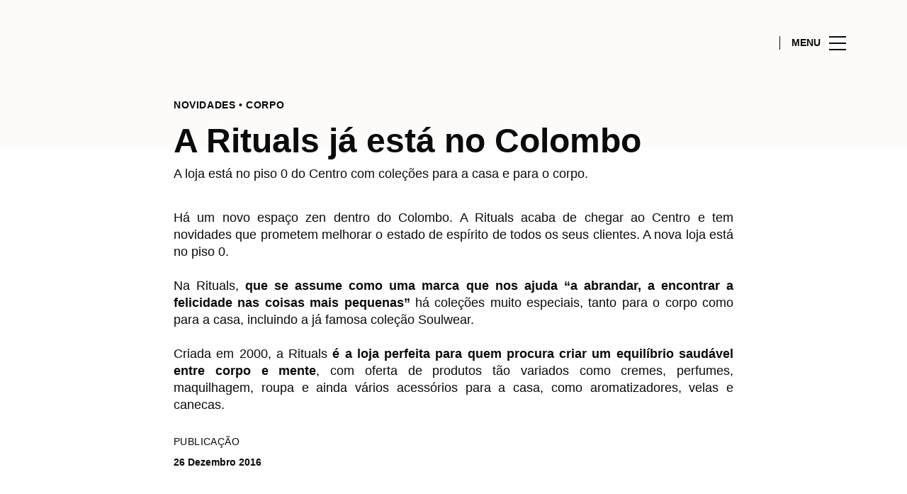

--- FILE ---
content_type: text/html; charset=UTF-8
request_url: https://www.colombo.pt/lifestyle/articles/a-rituals-ja-esta-no-colombo/
body_size: 1843
content:
<!DOCTYPE html>
<html lang="en">
<head>
    <meta charset="utf-8">
    <meta name="viewport" content="width=device-width, initial-scale=1">
    <title></title>
    <style>
        body {
            font-family: "Arial";
        }
    </style>
    <script type="text/javascript">
    window.awsWafCookieDomainList = [];
    window.gokuProps = {
"key":"AQIDAHjcYu/GjX+QlghicBgQ/7bFaQZ+m5FKCMDnO+vTbNg96AHf0QDR8N4FZ0BkUn8kcucXAAAAfjB8BgkqhkiG9w0BBwagbzBtAgEAMGgGCSqGSIb3DQEHATAeBglghkgBZQMEAS4wEQQMuq52ahLIzXS391ltAgEQgDujRkBXrrIUjgs1lAsFcu/9kgpI/IuavohSG7yE1BYsDzpFl4iqc4edkSwfTozI/iGO7lnWq3QC9N4X1w==",
          "iv":"A6x+RgEy/gAAAtd7",
          "context":"boZ/vSN8ODZTUJD5AdmLu3aA755iOoT31RGBumbQZLdfbc4PmEPJFzmRfjnEbCI7J9AHcJR6WlCZvPgoAavy/Zo2vwA6YxFurUQS4xzcOYlyZEmx44ds3lpoB2jdloeBQk5BAuYgsuUOlwmyslguWnM1hW35/xj2RYnISqG9aE5iozmjaa+5sOgaWeBb5obrpsRUycUa1Ru2tPhhSRj0QCpFcr56yVqoiC/mITfosIobcdtrU0NSy7s855+ob8XfMuhCe2EJdc/mzyQai7gJ4wQdaYZEXWnKUzDS9cguZ200lmnD75d84m4xzhj2wFlw9wVLXVZ5MhrO3F26Flv73Qf8DEO1/fRSJdwGMiPWzWeLgmqz0ilrrJlIuW3NMdl8PVOy"
};
    </script>
    <script src="https://23073214e99f.82e16d3f.us-east-2.token.awswaf.com/23073214e99f/578fac5a6db9/5800e44ebc7b/challenge.js"></script>
</head>
<body>
    <div id="challenge-container"></div>
    <script type="text/javascript">
        AwsWafIntegration.saveReferrer();
        AwsWafIntegration.checkForceRefresh().then((forceRefresh) => {
            if (forceRefresh) {
                AwsWafIntegration.forceRefreshToken().then(() => {
                    window.location.reload(true);
                });
            } else {
                AwsWafIntegration.getToken().then(() => {
                    window.location.reload(true);
                });
            }
        });
    </script>
    <noscript>
        <h1>JavaScript is disabled</h1>
        In order to continue, we need to verify that you're not a robot.
        This requires JavaScript. Enable JavaScript and then reload the page.
    </noscript>
</body>
</html>

--- FILE ---
content_type: text/html; charset=UTF-8
request_url: https://www.colombo.pt/lifestyle/articles/a-rituals-ja-esta-no-colombo/
body_size: 21500
content:
<!DOCTYPE html>
<html lang="pt-PT">
	<head>
		<meta charset="UTF-8">
<script type="text/javascript">
/* <![CDATA[ */
var gform;gform||(document.addEventListener("gform_main_scripts_loaded",function(){gform.scriptsLoaded=!0}),document.addEventListener("gform/theme/scripts_loaded",function(){gform.themeScriptsLoaded=!0}),window.addEventListener("DOMContentLoaded",function(){gform.domLoaded=!0}),gform={domLoaded:!1,scriptsLoaded:!1,themeScriptsLoaded:!1,isFormEditor:()=>"function"==typeof InitializeEditor,callIfLoaded:function(o){return!(!gform.domLoaded||!gform.scriptsLoaded||!gform.themeScriptsLoaded&&!gform.isFormEditor()||(gform.isFormEditor()&&console.warn("The use of gform.initializeOnLoaded() is deprecated in the form editor context and will be removed in Gravity Forms 3.1."),o(),0))},initializeOnLoaded:function(o){gform.callIfLoaded(o)||(document.addEventListener("gform_main_scripts_loaded",()=>{gform.scriptsLoaded=!0,gform.callIfLoaded(o)}),document.addEventListener("gform/theme/scripts_loaded",()=>{gform.themeScriptsLoaded=!0,gform.callIfLoaded(o)}),window.addEventListener("DOMContentLoaded",()=>{gform.domLoaded=!0,gform.callIfLoaded(o)}))},hooks:{action:{},filter:{}},addAction:function(o,r,e,t){gform.addHook("action",o,r,e,t)},addFilter:function(o,r,e,t){gform.addHook("filter",o,r,e,t)},doAction:function(o){gform.doHook("action",o,arguments)},applyFilters:function(o){return gform.doHook("filter",o,arguments)},removeAction:function(o,r){gform.removeHook("action",o,r)},removeFilter:function(o,r,e){gform.removeHook("filter",o,r,e)},addHook:function(o,r,e,t,n){null==gform.hooks[o][r]&&(gform.hooks[o][r]=[]);var d=gform.hooks[o][r];null==n&&(n=r+"_"+d.length),gform.hooks[o][r].push({tag:n,callable:e,priority:t=null==t?10:t})},doHook:function(r,o,e){var t;if(e=Array.prototype.slice.call(e,1),null!=gform.hooks[r][o]&&((o=gform.hooks[r][o]).sort(function(o,r){return o.priority-r.priority}),o.forEach(function(o){"function"!=typeof(t=o.callable)&&(t=window[t]),"action"==r?t.apply(null,e):e[0]=t.apply(null,e)})),"filter"==r)return e[0]},removeHook:function(o,r,t,n){var e;null!=gform.hooks[o][r]&&(e=(e=gform.hooks[o][r]).filter(function(o,r,e){return!!(null!=n&&n!=o.tag||null!=t&&t!=o.priority)}),gform.hooks[o][r]=e)}});
/* ]]> */
</script>

		<!-- <meta name="viewport" content="width=device-width, initial-scale=1.0, maximum-scale=1.0, user-scalable=no"> -->
		<meta name="viewport" content="width=device-width, initial-scale=1">

		<meta name='robots' content='index, follow, max-image-preview:large, max-snippet:-1, max-video-preview:-1' />
	<style>img:is([sizes="auto" i], [sizes^="auto," i]) { contain-intrinsic-size: 3000px 1500px }</style>
	
	<!-- This site is optimized with the Yoast SEO plugin v26.2 - https://yoast.com/wordpress/plugins/seo/ -->
	<title>A Rituals já está no Colombo | Colombo</title>
	<meta name="description" content="A Rituals acaba de chegar ao Centro e tem novidades que prometem melhorar o estado de espírito de todos os seus clientes." />
	<link rel="canonical" href="https://www.colombo.pt/lifestyle/articles/a-rituals-ja-esta-no-colombo/" />
	<meta property="og:locale" content="pt_PT" />
	<meta property="og:type" content="article" />
	<meta property="og:title" content="A Rituals já está no Colombo | Colombo" />
	<meta property="og:description" content="A Rituals acaba de chegar ao Centro e tem novidades que prometem melhorar o estado de espírito de todos os seus clientes." />
	<meta property="og:url" content="https://www.colombo.pt/lifestyle/articles/a-rituals-ja-esta-no-colombo/" />
	<meta property="og:site_name" content="Colombo" />
	<meta property="article:modified_time" content="2020-04-17T17:33:35+00:00" />
	<meta property="og:image" content="https://sonaesierracms-v2.cdnpservers.net/wp-content/uploads/sites/14/2016/12/Rituals-Colombo.jpg" />
	<meta property="og:image:width" content="780" />
	<meta property="og:image:height" content="585" />
	<meta property="og:image:type" content="image/jpeg" />
	<meta name="twitter:card" content="summary_large_image" />
	<meta name="twitter:label1" content="Est. reading time" />
	<meta name="twitter:data1" content="1 minuto" />
	<script type="application/ld+json" class="yoast-schema-graph">{"@context":"https://schema.org","@graph":[{"@type":"WebPage","@id":"https://www.colombo.pt/lifestyle/articles/a-rituals-ja-esta-no-colombo/","url":"https://www.colombo.pt/lifestyle/articles/a-rituals-ja-esta-no-colombo/","name":"A Rituals já está no Colombo | Colombo","isPartOf":{"@id":"https://www.colombo.pt/#website"},"datePublished":"2016-12-26T07:40:57+00:00","dateModified":"2020-04-17T17:33:35+00:00","description":"A Rituals acaba de chegar ao Centro e tem novidades que prometem melhorar o estado de espírito de todos os seus clientes.","breadcrumb":{"@id":"https://www.colombo.pt/lifestyle/articles/a-rituals-ja-esta-no-colombo/#breadcrumb"},"inLanguage":"pt-PT","potentialAction":[{"@type":"ReadAction","target":["https://www.colombo.pt/lifestyle/articles/a-rituals-ja-esta-no-colombo/"]}]},{"@type":"BreadcrumbList","@id":"https://www.colombo.pt/lifestyle/articles/a-rituals-ja-esta-no-colombo/#breadcrumb","itemListElement":[{"@type":"ListItem","position":1,"name":"Home","item":"https://www.colombo.pt/"},{"@type":"ListItem","position":2,"name":"Calendar Articles","item":"https://www.colombo.pt/lifestyle/articles/"},{"@type":"ListItem","position":3,"name":"A Rituals já está no Colombo"}]},{"@type":"WebSite","@id":"https://www.colombo.pt/#website","url":"https://www.colombo.pt/","name":"Colombo","description":"","publisher":{"@id":"https://www.colombo.pt/#organization"},"potentialAction":[{"@type":"SearchAction","target":{"@type":"EntryPoint","urlTemplate":"https://www.colombo.pt/?s={search_term_string}"},"query-input":{"@type":"PropertyValueSpecification","valueRequired":true,"valueName":"search_term_string"}}],"inLanguage":"pt-PT"},{"@type":"Organization","@id":"https://www.colombo.pt/#organization","name":"Centro Colombo","url":"https://www.colombo.pt/","logo":{"@type":"ImageObject","inLanguage":"pt-PT","@id":"https://www.colombo.pt/#/schema/logo/image/","url":"https://www.colombo.pt/wp-content/uploads/sites/14/2017/04/Colombo-1.png","contentUrl":"https://www.colombo.pt/wp-content/uploads/sites/14/2017/04/Colombo-1.png","width":350,"height":73,"caption":"Centro Colombo"},"image":{"@id":"https://www.colombo.pt/#/schema/logo/image/"}}]}</script>
	<!-- / Yoast SEO plugin. -->


<link rel='dns-prefetch' href='//www.google.com' />
<link rel='dns-prefetch' href='//cdnjs.cloudflare.com' />
<link rel='dns-prefetch' href='//sonaesierracms-v2.cdnpservers.net' />
<link href='https://sonaesierracms-v2.cdnpservers.net' rel='preconnect' />
<link rel="alternate" type="application/rss+xml" title="Colombo &raquo; Feed" href="https://www.colombo.pt/feed/" />
<link rel="alternate" type="application/rss+xml" title="Colombo &raquo; Feed de comentários" href="https://www.colombo.pt/comments/feed/" />
<link rel='stylesheet' id='sbi_styles-css' href='https://www.colombo.pt/wp-content/plugins/instagram-feed-pro/css/sbi-styles.min.css?ver=6.4' type='text/css' media='all' />
<link rel='stylesheet' id='wp-block-library-css' href='https://www.colombo.pt/wp-includes/css/dist/block-library/style.min.css?ver=6.8.3' type='text/css' media='all' />
<style id='classic-theme-styles-inline-css' type='text/css'>
/*! This file is auto-generated */
.wp-block-button__link{color:#fff;background-color:#32373c;border-radius:9999px;box-shadow:none;text-decoration:none;padding:calc(.667em + 2px) calc(1.333em + 2px);font-size:1.125em}.wp-block-file__button{background:#32373c;color:#fff;text-decoration:none}
</style>
<style id='global-styles-inline-css' type='text/css'>
:root{--wp--preset--aspect-ratio--square: 1;--wp--preset--aspect-ratio--4-3: 4/3;--wp--preset--aspect-ratio--3-4: 3/4;--wp--preset--aspect-ratio--3-2: 3/2;--wp--preset--aspect-ratio--2-3: 2/3;--wp--preset--aspect-ratio--16-9: 16/9;--wp--preset--aspect-ratio--9-16: 9/16;--wp--preset--color--black: #000000;--wp--preset--color--cyan-bluish-gray: #abb8c3;--wp--preset--color--white: #ffffff;--wp--preset--color--pale-pink: #f78da7;--wp--preset--color--vivid-red: #cf2e2e;--wp--preset--color--luminous-vivid-orange: #ff6900;--wp--preset--color--luminous-vivid-amber: #fcb900;--wp--preset--color--light-green-cyan: #7bdcb5;--wp--preset--color--vivid-green-cyan: #00d084;--wp--preset--color--pale-cyan-blue: #8ed1fc;--wp--preset--color--vivid-cyan-blue: #0693e3;--wp--preset--color--vivid-purple: #9b51e0;--wp--preset--gradient--vivid-cyan-blue-to-vivid-purple: linear-gradient(135deg,rgba(6,147,227,1) 0%,rgb(155,81,224) 100%);--wp--preset--gradient--light-green-cyan-to-vivid-green-cyan: linear-gradient(135deg,rgb(122,220,180) 0%,rgb(0,208,130) 100%);--wp--preset--gradient--luminous-vivid-amber-to-luminous-vivid-orange: linear-gradient(135deg,rgba(252,185,0,1) 0%,rgba(255,105,0,1) 100%);--wp--preset--gradient--luminous-vivid-orange-to-vivid-red: linear-gradient(135deg,rgba(255,105,0,1) 0%,rgb(207,46,46) 100%);--wp--preset--gradient--very-light-gray-to-cyan-bluish-gray: linear-gradient(135deg,rgb(238,238,238) 0%,rgb(169,184,195) 100%);--wp--preset--gradient--cool-to-warm-spectrum: linear-gradient(135deg,rgb(74,234,220) 0%,rgb(151,120,209) 20%,rgb(207,42,186) 40%,rgb(238,44,130) 60%,rgb(251,105,98) 80%,rgb(254,248,76) 100%);--wp--preset--gradient--blush-light-purple: linear-gradient(135deg,rgb(255,206,236) 0%,rgb(152,150,240) 100%);--wp--preset--gradient--blush-bordeaux: linear-gradient(135deg,rgb(254,205,165) 0%,rgb(254,45,45) 50%,rgb(107,0,62) 100%);--wp--preset--gradient--luminous-dusk: linear-gradient(135deg,rgb(255,203,112) 0%,rgb(199,81,192) 50%,rgb(65,88,208) 100%);--wp--preset--gradient--pale-ocean: linear-gradient(135deg,rgb(255,245,203) 0%,rgb(182,227,212) 50%,rgb(51,167,181) 100%);--wp--preset--gradient--electric-grass: linear-gradient(135deg,rgb(202,248,128) 0%,rgb(113,206,126) 100%);--wp--preset--gradient--midnight: linear-gradient(135deg,rgb(2,3,129) 0%,rgb(40,116,252) 100%);--wp--preset--font-size--small: 13px;--wp--preset--font-size--medium: 20px;--wp--preset--font-size--large: 36px;--wp--preset--font-size--x-large: 42px;--wp--preset--spacing--20: 0.44rem;--wp--preset--spacing--30: 0.67rem;--wp--preset--spacing--40: 1rem;--wp--preset--spacing--50: 1.5rem;--wp--preset--spacing--60: 2.25rem;--wp--preset--spacing--70: 3.38rem;--wp--preset--spacing--80: 5.06rem;--wp--preset--shadow--natural: 6px 6px 9px rgba(0, 0, 0, 0.2);--wp--preset--shadow--deep: 12px 12px 50px rgba(0, 0, 0, 0.4);--wp--preset--shadow--sharp: 6px 6px 0px rgba(0, 0, 0, 0.2);--wp--preset--shadow--outlined: 6px 6px 0px -3px rgba(255, 255, 255, 1), 6px 6px rgba(0, 0, 0, 1);--wp--preset--shadow--crisp: 6px 6px 0px rgba(0, 0, 0, 1);}:where(.is-layout-flex){gap: 0.5em;}:where(.is-layout-grid){gap: 0.5em;}body .is-layout-flex{display: flex;}.is-layout-flex{flex-wrap: wrap;align-items: center;}.is-layout-flex > :is(*, div){margin: 0;}body .is-layout-grid{display: grid;}.is-layout-grid > :is(*, div){margin: 0;}:where(.wp-block-columns.is-layout-flex){gap: 2em;}:where(.wp-block-columns.is-layout-grid){gap: 2em;}:where(.wp-block-post-template.is-layout-flex){gap: 1.25em;}:where(.wp-block-post-template.is-layout-grid){gap: 1.25em;}.has-black-color{color: var(--wp--preset--color--black) !important;}.has-cyan-bluish-gray-color{color: var(--wp--preset--color--cyan-bluish-gray) !important;}.has-white-color{color: var(--wp--preset--color--white) !important;}.has-pale-pink-color{color: var(--wp--preset--color--pale-pink) !important;}.has-vivid-red-color{color: var(--wp--preset--color--vivid-red) !important;}.has-luminous-vivid-orange-color{color: var(--wp--preset--color--luminous-vivid-orange) !important;}.has-luminous-vivid-amber-color{color: var(--wp--preset--color--luminous-vivid-amber) !important;}.has-light-green-cyan-color{color: var(--wp--preset--color--light-green-cyan) !important;}.has-vivid-green-cyan-color{color: var(--wp--preset--color--vivid-green-cyan) !important;}.has-pale-cyan-blue-color{color: var(--wp--preset--color--pale-cyan-blue) !important;}.has-vivid-cyan-blue-color{color: var(--wp--preset--color--vivid-cyan-blue) !important;}.has-vivid-purple-color{color: var(--wp--preset--color--vivid-purple) !important;}.has-black-background-color{background-color: var(--wp--preset--color--black) !important;}.has-cyan-bluish-gray-background-color{background-color: var(--wp--preset--color--cyan-bluish-gray) !important;}.has-white-background-color{background-color: var(--wp--preset--color--white) !important;}.has-pale-pink-background-color{background-color: var(--wp--preset--color--pale-pink) !important;}.has-vivid-red-background-color{background-color: var(--wp--preset--color--vivid-red) !important;}.has-luminous-vivid-orange-background-color{background-color: var(--wp--preset--color--luminous-vivid-orange) !important;}.has-luminous-vivid-amber-background-color{background-color: var(--wp--preset--color--luminous-vivid-amber) !important;}.has-light-green-cyan-background-color{background-color: var(--wp--preset--color--light-green-cyan) !important;}.has-vivid-green-cyan-background-color{background-color: var(--wp--preset--color--vivid-green-cyan) !important;}.has-pale-cyan-blue-background-color{background-color: var(--wp--preset--color--pale-cyan-blue) !important;}.has-vivid-cyan-blue-background-color{background-color: var(--wp--preset--color--vivid-cyan-blue) !important;}.has-vivid-purple-background-color{background-color: var(--wp--preset--color--vivid-purple) !important;}.has-black-border-color{border-color: var(--wp--preset--color--black) !important;}.has-cyan-bluish-gray-border-color{border-color: var(--wp--preset--color--cyan-bluish-gray) !important;}.has-white-border-color{border-color: var(--wp--preset--color--white) !important;}.has-pale-pink-border-color{border-color: var(--wp--preset--color--pale-pink) !important;}.has-vivid-red-border-color{border-color: var(--wp--preset--color--vivid-red) !important;}.has-luminous-vivid-orange-border-color{border-color: var(--wp--preset--color--luminous-vivid-orange) !important;}.has-luminous-vivid-amber-border-color{border-color: var(--wp--preset--color--luminous-vivid-amber) !important;}.has-light-green-cyan-border-color{border-color: var(--wp--preset--color--light-green-cyan) !important;}.has-vivid-green-cyan-border-color{border-color: var(--wp--preset--color--vivid-green-cyan) !important;}.has-pale-cyan-blue-border-color{border-color: var(--wp--preset--color--pale-cyan-blue) !important;}.has-vivid-cyan-blue-border-color{border-color: var(--wp--preset--color--vivid-cyan-blue) !important;}.has-vivid-purple-border-color{border-color: var(--wp--preset--color--vivid-purple) !important;}.has-vivid-cyan-blue-to-vivid-purple-gradient-background{background: var(--wp--preset--gradient--vivid-cyan-blue-to-vivid-purple) !important;}.has-light-green-cyan-to-vivid-green-cyan-gradient-background{background: var(--wp--preset--gradient--light-green-cyan-to-vivid-green-cyan) !important;}.has-luminous-vivid-amber-to-luminous-vivid-orange-gradient-background{background: var(--wp--preset--gradient--luminous-vivid-amber-to-luminous-vivid-orange) !important;}.has-luminous-vivid-orange-to-vivid-red-gradient-background{background: var(--wp--preset--gradient--luminous-vivid-orange-to-vivid-red) !important;}.has-very-light-gray-to-cyan-bluish-gray-gradient-background{background: var(--wp--preset--gradient--very-light-gray-to-cyan-bluish-gray) !important;}.has-cool-to-warm-spectrum-gradient-background{background: var(--wp--preset--gradient--cool-to-warm-spectrum) !important;}.has-blush-light-purple-gradient-background{background: var(--wp--preset--gradient--blush-light-purple) !important;}.has-blush-bordeaux-gradient-background{background: var(--wp--preset--gradient--blush-bordeaux) !important;}.has-luminous-dusk-gradient-background{background: var(--wp--preset--gradient--luminous-dusk) !important;}.has-pale-ocean-gradient-background{background: var(--wp--preset--gradient--pale-ocean) !important;}.has-electric-grass-gradient-background{background: var(--wp--preset--gradient--electric-grass) !important;}.has-midnight-gradient-background{background: var(--wp--preset--gradient--midnight) !important;}.has-small-font-size{font-size: var(--wp--preset--font-size--small) !important;}.has-medium-font-size{font-size: var(--wp--preset--font-size--medium) !important;}.has-large-font-size{font-size: var(--wp--preset--font-size--large) !important;}.has-x-large-font-size{font-size: var(--wp--preset--font-size--x-large) !important;}
:where(.wp-block-post-template.is-layout-flex){gap: 1.25em;}:where(.wp-block-post-template.is-layout-grid){gap: 1.25em;}
:where(.wp-block-columns.is-layout-flex){gap: 2em;}:where(.wp-block-columns.is-layout-grid){gap: 2em;}
:root :where(.wp-block-pullquote){font-size: 1.5em;line-height: 1.6;}
</style>
<link rel='stylesheet' id='santapress-css' href='https://www.colombo.pt/wp-content/plugins/santapress/public/css/santapress-public-all.min.css?ver=1.7.0' type='text/css' media='all' />
<style id='santapress-inline-css' type='text/css'>
.santapress-post.modal, .sp-modal-iframe.modal { max-width: 500px }
.santapress-post.modal:before { display:none; }
.santapress-post.modal:after { display:none; }
</style>
<link rel='stylesheet' id='sierra-products-css' href='https://www.colombo.pt/wp-content/plugins/sierra-products/public/css/products-public.css?ver=2.4.0' type='text/css' media='all' />
<link rel='stylesheet' id='sonae-styles-css' href='https://www.colombo.pt/wp-content/themes/sonae-sierra/dist/css/main-1f4ed662b6.min.css' type='text/css' media='' />
<link rel='stylesheet' id='video-conferencing-with-zoom-api-css' href='https://www.colombo.pt/wp-content/plugins/video-conferencing-with-zoom-api/assets/public/css/style.min.css?ver=4.6.5' type='text/css' media='all' />
<script type="text/javascript">var SierraAPI = {"root":"https:\/\/www.colombo.pt\/wp-json","nonce":"8d93d196f5","language":"pt"};</script><script type="text/javascript" src="https://www.colombo.pt/wp-includes/js/jquery/jquery.min.js?ver=3.7.1" id="jquery-core-js"></script>
<script type="text/javascript" src="https://www.colombo.pt/wp-includes/js/jquery/jquery-migrate.min.js?ver=3.4.1" id="jquery-migrate-js"></script>
<link rel="https://api.w.org/" href="https://www.colombo.pt/wp-json/" /><link rel="alternate" title="JSON" type="application/json" href="https://www.colombo.pt/wp-json/wp/v2/sc_article/16082" /><link rel="EditURI" type="application/rsd+xml" title="RSD" href="https://www.colombo.pt/xmlrpc.php?rsd" />
<meta name="generator" content="WordPress 6.8.3" />
<link rel='shortlink' href='https://www.colombo.pt/?p=16082' />
<link rel="alternate" title="oEmbed (JSON)" type="application/json+oembed" href="https://www.colombo.pt/wp-json/oembed/1.0/embed?url=https%3A%2F%2Fwww.colombo.pt%2Flifestyle%2Farticles%2Fa-rituals-ja-esta-no-colombo%2F" />
<link rel="alternate" title="oEmbed (XML)" type="text/xml+oembed" href="https://www.colombo.pt/wp-json/oembed/1.0/embed?url=https%3A%2F%2Fwww.colombo.pt%2Flifestyle%2Farticles%2Fa-rituals-ja-esta-no-colombo%2F&#038;format=xml" />

<!--BEGIN: TRACKING CODE MANAGER (v2.5.0) BY INTELLYWP.COM IN HEAD//-->
<!-- Matomo -->
<script type="text/javascript">
  var _paq = window._paq = window._paq || [];
  /* tracker methods like "setCustomDimension" should be called before "trackPageView" */
  // Call disableCookies before calling trackPageView 
  _paq.push(['disableCookies']);
  _paq.push(['trackPageView']);
  _paq.push(['enableLinkTracking']);
  (function() {
    var u="https://www.colombo.pt/matomo/";
    _paq.push(['setTrackerUrl', u+'matomo.php']);
    _paq.push(['setSiteId', '1']);
    /* Sierra Piwik */
    var secondaryTrackerUrl = 'https://s.sonaesierra.info/piwik.php';
    var secondaryWebsiteId = 14;
    _paq.push(['addTracker', secondaryTrackerUrl, secondaryWebsiteId]);
    /* END Sierra Piwik */
    var d=document, g=d.createElement('script'), s=d.getElementsByTagName('script')[0];
    g.type='text/javascript'; g.async=true; g.src='//www.colombo.pt/matomo/matomo.js'; s.parentNode.insertBefore(g,s);
  })();
</script>
<!-- End Matomo Code -->
<!-- Google Consent Mode -->
<script>
    window.dataLayer = window.dataLayer || [];
    function gtag() {
        dataLayer.push(arguments);
    }
    gtag("consent", "default", {
        ad_storage: "denied",
        analytics_storage: "denied",
        functionality_storage: "denied",
        personalization_storage: "denied",
        security_storage: "granted",
        wait_for_update: 500,
    });
    gtag("set", "ads_data_redaction", true);
</script>
<!-- End Google Consent Mode -->

<!-- Google Tag Manager -->
<script>(function(w,d,s,l,i){w[l]=w[l]||[];w[l].push({'gtm.start':
new Date().getTime(),event:'gtm.js'});var f=d.getElementsByTagName(s)[0],
j=d.createElement(s),dl=l!='dataLayer'?'&l='+l:'';j.async=true;j.src=
'https://www.googletagmanager.com/gtm.js?id='+i+dl;f.parentNode.insertBefore(j,f);
})(window,document,'script','dataLayer','GTM-57ZKH6V');</script>
<!-- End Google Tag Manager -->
<!--END: https://wordpress.org/plugins/tracking-code-manager IN HEAD//--><style>
					:root {
						--shopping-color: #000000;
						--shopping-logo: url("https://www.colombo.pt/wp-content/uploads/sites/14/2023/09/Colombo.svg");
						--shopping-logo-dark: url("https://www.colombo.pt/wp-content/uploads/sites/14/2024/07/Colombo-dark.svg");
						--shopping-logo-filter: none;
						
					}
				</style>			<script
				id="Cookiebot"
				data-culture="pt"
				src="https://consent.cookiebot.com/uc.js"
				data-cbid="7cfb4e00-1e65-43e4-bda0-5c51cf5af33a"
				data-blockingmode="auto"
				type="text/javascript"
			>
			</script>
			      <meta name="onesignal" content="wordpress-plugin"/>
            <script>

      window.OneSignalDeferred = window.OneSignalDeferred || [];

      OneSignalDeferred.push(function(OneSignal) {
        var oneSignal_options = {};
        window._oneSignalInitOptions = oneSignal_options;

        oneSignal_options['serviceWorkerParam'] = { scope: '/' };
oneSignal_options['serviceWorkerPath'] = 'OneSignalSDKWorker.js.php';

        OneSignal.Notifications.setDefaultUrl("https://www.colombo.pt");

        oneSignal_options['wordpress'] = true;
oneSignal_options['appId'] = 'e4f3977c-4d66-4a43-b9a3-20d598174ce2';
oneSignal_options['allowLocalhostAsSecureOrigin'] = true;
oneSignal_options['welcomeNotification'] = { };
oneSignal_options['welcomeNotification']['title'] = "Centro Colombo";
oneSignal_options['welcomeNotification']['message'] = "Bem-vindo! Fique atento, iremos enviar-lhe as novidades do nosso centro!";
oneSignal_options['path'] = "https://www.colombo.pt/wp-content/plugins/onesignal-free-web-push-notifications/sdk_files/";
oneSignal_options['safari_web_id'] = "web.onesignal.auto.4058b815-86ea-44b3-9131-733c406f5a63";
oneSignal_options['promptOptions'] = { };
oneSignal_options['promptOptions']['actionMessage'] = "Quer receber todas as novidades do Centro Colombo?";
oneSignal_options['promptOptions']['acceptButtonText'] = "Sim, aceitar.";
oneSignal_options['promptOptions']['cancelButtonText'] = "Não, obrigado.";
oneSignal_options['promptOptions']['autoAcceptTitle'] = "Aceitar";
              OneSignal.init(window._oneSignalInitOptions);
              OneSignal.Slidedown.promptPush()      });

      function documentInitOneSignal() {
        var oneSignal_elements = document.getElementsByClassName("OneSignal-prompt");

        var oneSignalLinkClickHandler = function(event) { OneSignal.Notifications.requestPermission(); event.preventDefault(); };        for(var i = 0; i < oneSignal_elements.length; i++)
          oneSignal_elements[i].addEventListener('click', oneSignalLinkClickHandler, false);
      }

      if (document.readyState === 'complete') {
           documentInitOneSignal();
      }
      else {
           window.addEventListener("load", function(event){
               documentInitOneSignal();
          });
      }
    </script>
<link rel="icon" href="https://sonaesierracms-v2.cdnpservers.net/wp-content/uploads/sites/14/2024/07/favicon-dm-95x95.png" sizes="32x32" />
<link rel="icon" href="https://sonaesierracms-v2.cdnpservers.net/wp-content/uploads/sites/14/2024/07/favicon-dm-280x280.png" sizes="192x192" />
<link rel="apple-touch-icon" href="https://sonaesierracms-v2.cdnpservers.net/wp-content/uploads/sites/14/2024/07/favicon-dm-280x280.png" />
<meta name="msapplication-TileImage" content="https://sonaesierracms-v2.cdnpservers.net/wp-content/uploads/sites/14/2024/07/favicon-dm-280x280.png" />
	<meta name="generator" content="WP Rocket 3.20.0.3" data-wpr-features="wpr_cdn wpr_desktop" /></head>

	<body class="wp-singular sc_article-template-default single single-sc_article postid-16082 wp-theme-sonae-sierra shopping-logo-md theme-dm cookiebot-loading theme">
		
		<div data-rocket-location-hash="6ff48cdc0871899fbb9d5963393ac702" class="cookie-bot-layer js-cookie-bot-layer"></div>		
<header data-rocket-location-hash="0851b2ff72fdcf53d15ae4ee99d0493e" class="header-wrapper">
		<div class="qr-notification d-none" id="js-qr-notification" >
	<div data-rocket-location-hash="a07ea42f7826adb30ee53f29399bc39c" class="container">
		<div class="qr-notification__content">
			<a href="#" class="qr-notification__item" id="js-qr-cookie-link">
				<i class="icon icon--g-location-white"></i>
				<span id="js-qr-cookie-message"></span>
			</a>
			<button type="button" class="qr-notification__item" id="js-qr-cookie-remove">
				<i class="icon icon--g-close icon--invert"></i>
			</button>
		</div>
	</div>
</div>

	<div id="js-header" class="header" >
		<div data-rocket-location-hash="986699e66905afe1db1e25b1f5ed2627" class="header__nav container">
			<a href="https://www.colombo.pt/" class="header__logo" aria-label="logo"></a>

			<div class="header__menu">
				<div class="header__items" id="js-menu-items">
					<div class="header__item js-modal-open d-none d-md-flex" data-modal="#modal-search">
						<i class="icon icon--g-search"></i>
					</div>

					<!-- <a href="#" class="header__item">
						<i class="icon icon--g-cart"></i>
					</a> -->

											<div class="header__item d-none d-md-flex js-sh-user-login">
							<a href="https://www.colombo.pt/area-pessoal/login/" aria-label="account">
								<i class="icon icon--g-user"></i>
							</a>
							<div class="d-none js-user-loggedin">
								<div class="label-round label-round--low"></div>
								<div class="header__subitem">
									<ul>
										<li>
											<a href="https://www.colombo.pt/area-pessoal/login/">
												A minha conta											</a>
										</li>
										<li>
											<a href="https://www.colombo.pt/area-pessoal/sair/">
												Sair											</a>
										</li>
									</ul>
								</div>
							</div>
						</div>
					
					<div class="header__item d-none d-md-flex" data-js="aside" data-target="#bookings-aside" style="display: none!important;">
						<i class="icon icon--g-book"></i>
						<div data-rocket-location-hash="6ad943c28247c846f9f5481996b5f22a" class="states states--error d-none" data-booking="quantity"></div>
											</div>

									</div>

				<button class="header__btn d-none d-md-flex" id="js-menu-btn" type="button">
					<div class="header__title">Menu</div>
					<div class="header__toggle">
						<span></span>
						<span></span>
						<span></span>
					</div>
				</button>
			</div>
		</div>

		
<div data-rocket-location-hash="53d4eac1f958d59a8be1ee1020aa1abd" class="aside" id="js-aside">
	<a href="https://www.colombo.pt/" class="aside__logo" aria-label="Logo"></a>
	<div class="aside__page">A Rituals já está no Colombo</div>

	<div class="aside__container" id="js-aside-container">
		<nav id="js-menu-aside" class="menu-aside"><ul id="menu-primary-navigation-pt" class="menu"><li id="menu-item-96051" class="menu-item menu-item-type-custom menu-item-object-custom menu-item-has-children menu-item-96051"><a href="https://www.colombo.pt/visitar/">Visitar<span class="expand"></span></a>
<ul class="sub-menu">
	<li id="menu-item-96055" class="menu-item menu-item-type-custom menu-item-object-custom menu-item-96055"><a href="https://www.colombo.pt/mapa/#/">Mapa</a></li>
	<li id="menu-item-96058" class="menu-item menu-item-type-custom menu-item-object-custom menu-item-96058"><a href="https://www.colombo.pt/visitar/horario/">Horários</a></li>
	<li id="menu-item-96059" class="menu-item menu-item-type-custom menu-item-object-custom menu-item-96059"><a href="https://www.colombo.pt/visitar/contactos/">Contactos</a></li>
	<li id="menu-item-96060" class="menu-item menu-item-type-custom menu-item-object-custom menu-item-96060"><a href="https://www.colombo.pt/servicos/">Serviços</a></li>
</ul>
</li>
<li id="menu-item-82423" class="menu-item menu-item-type-custom menu-item-object-custom menu-item-82423"><a href="https://www.colombo.pt/lojas/">Lojas</a></li>
<li id="menu-item-96054" class="menu-item menu-item-type-custom menu-item-object-custom menu-item-96054"><a href="https://www.colombo.pt/restaurantes/">Restaurantes</a></li>
<li id="menu-item-105750" class="menu-item menu-item-type-custom menu-item-object-custom menu-item-105750"><a href="https://www.colombo.pt/ganha/">Colombo Loves Me</a></li>
<li id="menu-item-99391" class="menu-item menu-item-type-custom menu-item-object-custom menu-item-99391"><a href="https://www.colombo.pt/promocoes/">Promoções</a></li>
<li id="menu-item-86657" class="menu-item menu-item-type-custom menu-item-object-custom menu-item-has-children menu-item-86657"><a href="#">Lazer e Cultura<span class="expand"></span></a>
<ul class="sub-menu">
	<li id="menu-item-96777" class="menu-item menu-item-type-custom menu-item-object-custom menu-item-96777"><a href="https://www.colombo.pt/lifestyle/events/">Agenda</a></li>
</ul>
</li>
<li id="menu-item-82424" class="menu-item menu-item-type-custom menu-item-object-custom menu-item-82424"><a href="https://www.colombo.pt/lifestyle/articles/">Inspiração</a></li>
<li id="menu-item-101660" class="menu-item menu-item-type-custom menu-item-object-custom menu-item-101660"><a href="https://www.colombo.pt/sustentabilidade/">Sustentabilidade</a></li>
<li id="menu-item-96389" class="menu-item menu-item-type-custom menu-item-object-custom menu-item-96389"><a href="https://www.colombo.pt/artecolombo/">A Arte Chegou ao Colombo</a></li>
<li id="menu-item-101831" class="menu-item menu-item-type-custom menu-item-object-custom menu-item-101831"><a href="https://www.colombo.pt/subscricao-newsletter/">Newsletter</a></li>
</ul></nav>	</div>

			<div class="aside__item" id="js-aside-social">
			<div class="aside__title">
				Redes sociais			</div>

			<ul id="menu-social-menu" class="menu-social"><li id="menu-item-33" class="facebook menu-item menu-item-type-custom menu-item-object-custom menu-item-33"><a target="_blank" href="https://www.facebook.com/centrocolombo">Facebook<span class="icon icon--facebook"></span></a></li>
<li id="menu-item-46336" class="instagram menu-item menu-item-type-custom menu-item-object-custom menu-item-46336"><a target="_blank" href="https://www.instagram.com/centro.colombo/">Instagram<span class="icon icon--instagram"></span></a></li>
<li id="menu-item-99825" class="menu-item menu-item-type-custom menu-item-object-custom menu-item-99825"><a target="_blank" href="https://www.tiktok.com/@centro.colombo">Tik Tok<span class="icon icon--tiktok"></span></a></li>
</ul>		</div>
	
	<div class="aside__footer">
					<ul class="menu-lang">
				<li class="menu-lang__item">
							<a href="https://www.colombo.pt/en/">en</a>
						</li><li class="menu-lang__item active">
							<a href="https://www.colombo.pt/lifestyle/articles/a-rituals-ja-esta-no-colombo/">pt</a>
						</li>			</ul>
			
		<!-- <a href="#" class="link">
			Login e registo		</a> -->

		<button class="aside__close" id="js-menu-close" type="button" aria-label="Fechar">
			<i class="icon icon--g-close"></i>
		</button>
	</div>

</div>

<div data-rocket-location-hash="35a6be985a7d4569d3966eef8014b07c" class="menu-overlay d-none" id="js-menu-overlay"></div>

		<div data-rocket-location-hash="2581bfc2fd39b8182933f7027b850490" id="bookings-aside" class="aside aside--bookings" data-token="1fc88c4b18">
	<button class="aside__close" data-aside="close" type="button" aria-label="Fechar">
		<i class="icon icon--g-close"></i>
	</button>

	<div class="aside__container">
		<div class="entry-label">Serviços para facilitar a sua visita ao Centro</div>
		<div class="entry-title">Os seus serviços ativos</div>
		<div class="entry-excerpt">Consulte ou cancele os seus serviços.</div>
		<div class="d-flex flex-column gap-3" data-bookings="list"></div>
	</div>

	<div class="aside__footer">
					<a href="https://www.colombo.pt/area-pessoal/servicos/" class="link d-none" data-bookings="view-bookings">Ver todos os serviços</a>
							<a href="https://www.colombo.pt/servicos/" class="link d-none" data-bookings="view-services">Ver todos os serviços</a>
			</div>
</div>
<div data-rocket-location-hash="d2a1794e658f0301674fe38563d7ef47" class="menu-overlay d-none" data-target="#bookings-aside"></div>

			</div>
</header>

		<main data-rocket-location-hash="dca9695673c7fc9246f1f4f49b8410cf" class="main" role="main">

		<article data-rocket-location-hash="859b0a69f92f115562e0c244c413feed" class="entry">
			<div data-rocket-location-hash="68e122c6b23b4519e49c5a2a57b5f054" class="container">
				<div class="content-container">
					<div class="entry-header ">
			<div class="entry-label d-flex align-items-center gap-2">
			Novidades • Corpo		</div>
	
	<h1 class="entry-title">
		A Rituals já está no Colombo	</h1>

	</div>

											<div class="entry-excerpt">A loja está no piso 0 do Centro com coleções para a casa e para o corpo.</div>
									</div>
			</div>

			
			<div data-rocket-location-hash="f976a0fc70594e1f9f8c90760950af8d" class="entry-bg">
				<div data-rocket-location-hash="e78f661669626b32a35ef61e94e53af1" class="container">
					<div class="content-container">
										</div>
				</div>
			</div>

			<div data-rocket-location-hash="f9357140ee36883ea6064de5d7279a99" class="container">
				<div class="content-container">
											<div class="entry-content">
							<p style="text-align: justify;">Há um novo espaço zen dentro do Colombo. A Rituals acaba de chegar ao Centro e tem novidades que prometem melhorar o estado de espírito de todos os seus clientes. A nova loja está no piso 0.</p>
<p style="text-align: justify;">Na Rituals,<strong> que se assume como uma marca que nos ajuda “a abrandar, a encontrar a felicidade nas coisas mais pequenas”</strong> há coleções muito especiais, tanto para o corpo como para a casa, incluindo a já famosa coleção Soulwear.</p>
<p style="text-align: justify;">Criada em 2000, a Rituals <strong>é a loja perfeita para quem procura criar um equilíbrio saudável entre corpo e mente</strong>, com oferta de produtos tão variados como cremes, perfumes, maquilhagem, roupa e ainda vários acessórios para a casa, como aromatizadores, velas e canecas.</p>
						</div>
					
									</div>
			</div>

			
			<div data-rocket-location-hash="d41813fee4980beb3a7eacb7c0b429fa" class="container">
				<div class="content-container">
					
					<div class="entry-item">
	<div class="entry-subtitle">Publicação</div>
	<span>26 Dezembro 2016</span>
</div>
		<div class="entry-categories">
			<div class="entry-subtitle">Categorias</div>
							<a href="https://www.colombo.pt/lifestyle/category/beleza/" class="category">Beleza</a>
					</div>
	<div class="entry-share"><div class="sharedaddy sd-sharing-enabled"><div class="robots-nocontent sd-block sd-social sd-social-icon sd-sharing"><h3 class="sd-title">PARTILHA</h3><div class="sd-content"><ul><li class="share-facebook"><a rel="nofollow noopener noreferrer"
				data-shared="sharing-facebook-16082"
				class="share-facebook sd-button share-icon no-text"
				href="https://www.colombo.pt/lifestyle/articles/a-rituals-ja-esta-no-colombo/?share=facebook"
				target="_blank"
				aria-labelledby="sharing-facebook-16082"
				>
				<span id="sharing-facebook-16082" hidden>Click to share on Facebook (Opens in new window)</span>
				<span>Facebook</span>
			</a></li><li class="share-twitter"><a rel="nofollow noopener noreferrer"
				data-shared="sharing-twitter-16082"
				class="share-twitter sd-button share-icon no-text"
				href="https://www.colombo.pt/lifestyle/articles/a-rituals-ja-esta-no-colombo/?share=twitter"
				target="_blank"
				aria-labelledby="sharing-twitter-16082"
				>
				<span id="sharing-twitter-16082" hidden>Click to share on X (Opens in new window)</span>
				<span>X</span>
			</a></li><li class="share-pinterest"><a rel="nofollow noopener noreferrer"
				data-shared="sharing-pinterest-16082"
				class="share-pinterest sd-button share-icon no-text"
				href="https://www.colombo.pt/lifestyle/articles/a-rituals-ja-esta-no-colombo/?share=pinterest"
				target="_blank"
				aria-labelledby="sharing-pinterest-16082"
				>
				<span id="sharing-pinterest-16082" hidden>Click to share on Pinterest (Opens in new window)</span>
				<span>Pinterest</span>
			</a></li><li class="share-end"></li></ul></div></div></div></div>				</div>
			</div>
		</article>

	
<section data-rocket-location-hash="2faea82d643177c0b2773f366b46584f" class="section section--grey swiper-section">
	<div data-rocket-location-hash="19de17b88b367759cfdc65eede2d33b8" class="container">
		<div class="content-container text-center">
			<h2 class="section__label">Promoções • Artigos Relacionados</h2>
			<h3 class="section__title">Tudo o que precisa num único espaço</h3>
		</div>

		<div class="swiper swiper--related">
			<div class="swiper-top-nav">
				<div class="swiper-button-next"></div>
				<div class="swiper-button-prev"></div>
			</div>
			<div class="swiper-wrapper">
				
					<div class="swiper-slide">
						
<a class="news-card" href="https://www.colombo.pt/lifestyle/articles/ja-conheces-a-primor-do-colombo/">
	
	<div class="news-card__container">
					<div class="img-wrapper img-wrapper--1x1">
				<img src="https://sonaesierracms-v2.cdnpservers.net/wp-content/uploads/sites/14/2024/07/primor-423-423.jpg" alt="Já conheces a Primor do Colombo?">
							</div>
		
		<div class="news-card__content">
						<h5 class="card-title">Já conheces a Primor do Colombo?</h5>
						<div class="card-excerpt">A marca espanhola de produtos de cosmética e maquilhagem a preços mais acessíveis já chegou ao Colombo — e a&hellip;</div>

		</div>

		<div class="link link--arrow-right">
			Saber mais		</div>
	</div>
</a>
					</div>

					
					<div class="swiper-slide">
						
<a class="news-card" href="https://www.colombo.pt/lifestyle/articles/outubro-rosa/">
	
	<div class="news-card__container">
					<div class="img-wrapper img-wrapper--1x1">
				<img src="https://sonaesierracms-v2.cdnpservers.net/wp-content/uploads/sites/14/2023/10/outubro-rosa_x_artigo-460x450.png" alt="Outubro Rosa: o mês de prevenção do Cancro da Mama">
							</div>
		
		<div class="news-card__content">
			<div class="d-flex align-items-center gap-2"><h4 class="card-label">Outubro Rosa</h4></div>			<h5 class="card-title">Outubro Rosa: o mês de prevenção do Cancro da Mama</h5>
						<div class="card-excerpt">Já parou para escutar o seu corpo hoje? Neste “Outubro Rosa”, seja ativa na prevenção e diagnóstico precoce do cancro...</div>

		</div>

		<div class="link link--arrow-right">
			Saber mais		</div>
	</div>
</a>
					</div>

					
					<div class="swiper-slide">
						
<a class="news-card" href="https://www.colombo.pt/lifestyle/articles/cuidados-cabelo-pele-verao/">
	
	<div class="news-card__container">
					<div class="img-wrapper img-wrapper--1x1">
				<img src="https://sonaesierracms-v2.cdnpservers.net/wp-content/uploads/sites/14/2022/07/veraocuidados_article.png" alt="Prepare-se para o verão: 11 cuidados de cabelo, rosto e corpo">
							</div>
		
		<div class="news-card__content">
			<div class="d-flex align-items-center gap-2"><h4 class="card-label">11 cuidados</h4></div>			<h5 class="card-title">Prepare-se para o verão: 11 cuidados de cabelo, rosto e corpo</h5>
						<div class="card-excerpt">Para se manter saudável durante todo o verão, siga estes 11 cuidados de cabelo, rosto e corpo. O verão é...</div>

		</div>

		<div class="link link--arrow-right">
			Saber mais		</div>
	</div>
</a>
					</div>

					
					<div class="swiper-slide">
						
<a class="news-card" href="https://www.colombo.pt/lifestyle/articles/prepare-a-sua-pele-para-a-nova-estacao-com-a-spa-ceylon/">
	
	<div class="news-card__container">
					<div class="img-wrapper img-wrapper--1x1">
				<img src="https://sonaesierracms-v2.cdnpservers.net/wp-content/uploads/sites/14/2021/09/col_destaque_spa-ceylon.jpg" alt="Prepare a sua pele para a nova estação com a Spa Ceylon">
							</div>
		
		<div class="news-card__content">
			<div class="d-flex align-items-center gap-2"><h4 class="card-label">Centro Colombo</h4></div>			<h5 class="card-title">Prepare a sua pele para a nova estação com a Spa Ceylon</h5>
						<div class="card-excerpt">Quer melhor a sua rotina de pele para a chegada do tempo frio? A Spa Ceylon tem algumas dicas para&hellip;</div>

		</div>

		<div class="link link--arrow-right">
			Saber mais		</div>
	</div>
</a>
					</div>

					
					<div class="swiper-slide">
						
<a class="news-card" href="https://www.colombo.pt/lifestyle/articles/truques-cabelo-saudavel-no-verao/">
	
	<div class="news-card__container">
					<div class="img-wrapper img-wrapper--1x1">
				<img src="https://sonaesierracms-v2.cdnpservers.net/wp-content/uploads/sites/14/2019/07/id-8.png" alt="Truques para um cabelo saudável durante o verão">
							</div>
		
		<div class="news-card__content">
			<div class="d-flex align-items-center gap-2"><h4 class="card-label">Beleza</h4></div>			<h5 class="card-title">Truques para um cabelo saudável durante o verão</h5>
						<div class="card-excerpt">Sol, mar, dias longos e quentes - tudo aquilo com que sonhámos o ano todo… e tudo aquilo que os&hellip;</div>

		</div>

		<div class="link link--arrow-right">
			Saber mais		</div>
	</div>
</a>
					</div>

					
					<div class="swiper-slide">
						
<a class="news-card" href="https://www.colombo.pt/lifestyle/articles/da-cabeca-aos-pes-tudo-sobre-protetores-solares-4/">
	
	<div class="news-card__container">
					<div class="img-wrapper img-wrapper--1x1">
				<img src="https://sonaesierracms-v2.cdnpservers.net/wp-content/uploads/sites/14/2021/06/vs_destaque_beauty-days_protetor-solar.jpg" alt="Da cabeça aos pés: tudo sobre protetores solares">
							</div>
		
		<div class="news-card__content">
			<div class="d-flex align-items-center gap-2"><h4 class="card-label">Continente</h4></div>			<h5 class="card-title">Da cabeça aos pés: tudo sobre protetores solares</h5>
						<div class="card-excerpt">Se não sabe como escolher o melhor protetor solar para si e se tem duvidas sobre como usá-lo, este artigo&hellip;</div>

		</div>

		<div class="link link--arrow-right">
			Saber mais		</div>
	</div>
</a>
					</div>

					
					<div class="swiper-slide">
						
<a class="news-card" href="https://www.colombo.pt/lifestyle/articles/skincare-e-maquilhagem-3-marcas-de-celebridades/">
	
	<div class="news-card__container">
					<div class="img-wrapper img-wrapper--1x1">
				<img src="https://sonaesierracms-v2.cdnpservers.net/wp-content/uploads/sites/14/2021/06/image.png" alt="Skincare e maquilhagem: 3 marcas de celebridades">
							</div>
		
		<div class="news-card__content">
			<div class="d-flex align-items-center gap-2"><h4 class="card-label">Beleza</h4></div>			<h5 class="card-title">Skincare e maquilhagem: 3 marcas de celebridades</h5>
						<div class="card-excerpt">Do estrelato diretamente para as nossas prateleiras: estas são as três marcas dos famosos no mundo da maquilhagem e do&hellip;</div>

		</div>

		<div class="link link--arrow-right">
			Saber mais		</div>
	</div>
</a>
					</div>

					
					<div class="swiper-slide">
						
<a class="news-card" href="https://www.colombo.pt/lifestyle/articles/proteja-frio-6-cuidados-ter-pele-cabelo/">
	
	<div class="news-card__container">
					<div class="img-wrapper img-wrapper--1x1">
				<img src="https://sonaesierracms-v2.cdnpservers.net/wp-content/uploads/sites/14/2020/10/col_imgdestaque_dicas-cabelo_02.png" alt="Proteja-se do frio: 6 dicas para cuidar da pele e do cabelo">
							</div>
		
		<div class="news-card__content">
			<div class="d-flex align-items-center gap-2"><h4 class="card-label">Benamôr</h4></div>			<h5 class="card-title">Proteja-se do frio: 6 dicas para cuidar da pele e do cabelo</h5>
						<div class="card-excerpt">Espreite o nosso artigo e descubra algumas dicas para dar os melhores cuidados à sua pele e ao seu cabelo.</div>

		</div>

		<div class="link link--arrow-right">
			Saber mais		</div>
	</div>
</a>
					</div>

					
					<div class="swiper-slide">
						
<a class="news-card" href="https://www.colombo.pt/lifestyle/articles/hidratacao-cremes-vale-pena-deitar-maos/">
	
	<div class="news-card__container">
					<div class="img-wrapper img-wrapper--1x1">
				<img src="https://sonaesierracms-v2.cdnpservers.net/wp-content/uploads/sites/14/2020/08/vsc_imgdestaque_luvas-e-cremes-hidratantes-para-as-maos-1.jpg" alt="Hidratação: os cremes a que vale a pena deitar as mãos">
							</div>
		
		<div class="news-card__content">
			<div class="d-flex align-items-center gap-2"><h4 class="card-label">Cuidados</h4></div>			<h5 class="card-title">Hidratação: os cremes a que vale a pena deitar as mãos</h5>
						<div class="card-excerpt">Espreite o artigo e fique a conhecer as nossas sugestões de cremes e luvas para dar os melhores cuidados às&hellip;</div>

		</div>

		<div class="link link--arrow-right">
			Saber mais		</div>
	</div>
</a>
					</div>

					
					<div class="swiper-slide">
						
<a class="news-card" href="https://www.colombo.pt/lifestyle/articles/rotina-skincare/">
	
	<div class="news-card__container">
					<div class="img-wrapper img-wrapper--1x1">
				<img src="https://sonaesierracms-v2.cdnpservers.net/wp-content/uploads/sites/14/2020/05/sustentabilidade-skincare-img-destaque.png" alt="Renove a sua rotina de skincare em 2024">
							</div>
		
		<div class="news-card__content">
			<div class="d-flex align-items-center gap-2"><h4 class="card-label">Beleza</h4></div>			<h5 class="card-title">Renove a sua rotina de skincare em 2024</h5>
						<div class="card-excerpt">Conheça cinco sugestões simples para tornar a sua rotina de cuidado da pele mais amiga do ambiente.</div>

		</div>

		<div class="link link--arrow-right">
			Saber mais		</div>
	</div>
</a>
					</div>

								</div>
		</div>
	</div>
</section>

	</main>

	
<div data-rocket-location-hash="288b63e61fff9da4aaf692e5a5cc5d29" class="menu-mobile" id="js-menu-mobile">
	<a href="#" class="menu-mobile__item js-modal-open" data-modal="#modal-search" aria-label="search">
		<i class="icon icon--g-search-white"></i>
	</a>

	<a href="https://www.colombo.pt/lojas/" class="menu-mobile__item">
		<i class="icon icon--store icon--invert"></i>
	</a>

	<div data-rocket-location-hash="ff137c348de5b97dc061537368af88f4" class="header__item" data-js="aside" data-target="#bookings-aside">
		<i class="icon icon--g-book"></i>
		<div class="states states--error d-none" data-booking="quantity"></div>
	</div>

			<a href="https://www.colombo.pt/area-pessoal/login/" class="menu-mobile__item js-sh-user-login" aria-label="login">
			<i class="icon icon--g-user-white"></i>
			<div class="d-none js-user-loggedin">
				<div class="label-round label-round--low"></div>
			</div>
		</a>
	
	<button class="menu-mobile__btn" id="js-menu-mobile-btn" aria-label="menu">
		<span></span>
		<span></span>
		<span></span>
	</button>
</div>

	<footer data-rocket-location-hash="8e5f1a12de9f8038e59a11395565422c" class="footer">
		<div class="container">
			<div data-rocket-location-hash="0c4d585f496f9561495e7ec398b6b402" class="footer__content">
				<div class="footer__divider">
					
<div class="row">
						<div class="col-md-12 col-lg-3">
						<div class="footer__item">
							<div class="footer__title">Dúvidas?</div>
															
								
								
																	<div class="footer__text">
										<i class="icon icon--g-info-white"></i>
										<strong><a href="https://www.colombo.pt/visitar/contactos/" target="_blank" rel="noopener"><u>FALA CONNOSCO</u></a></strong>									</div>
																					</div>
					</div>
									<div class="col-md-12 col-lg-3">
						<div class="footer__item">
							<div class="footer__title">Balcão de Informações</div>
															
																	<div class="footer__text">
										<i class="icon icon--g-phone-white"></i>
										<a class="footer__contact" href="tel:(+351) 21 711 36 00">
											(+351) 21 711 36 00										</a>
									</div>
								
								
																					</div>
					</div>
									<div class="col-md-12 col-lg-3">
						<div class="footer__item">
							<div class="footer__title">Administração</div>
																								<div class="footer__text">
										<i class="icon icon--g-e-mail-white"></i>
										<a class="footer__contact" href="mailto:info@adm.colombo.pt">
											info@adm.colombo.pt										</a>
									</div>
								
								
								
																					</div>
					</div>
									<div class="col-md-12 col-lg-3">
						<div class="footer__item">
							<div class="footer__title">Livro de Reclamações</div>
															
								
																	<div class="footer__text">
										<i class="icon icon--g-external-link-white"></i>
										<a class="link link--sm link--white" href="https://www.livroreclamacoes.pt/">
											Ver site										</a>
									</div>
								
																					</div>
					</div>
				</div>
					<div class="d-lg-none">
						<div class="footer__item">
	<div class="footer__title">
		Redes sociais	</div>

	<div class="footer__text">
		<ul id="menu-social-menu-1" class="menu-social"><li class="facebook menu-item menu-item-type-custom menu-item-object-custom menu-item-33"><a target="_blank" href="https://www.facebook.com/centrocolombo">Facebook<span class="icon icon--facebook"></span></a></li>
<li class="instagram menu-item menu-item-type-custom menu-item-object-custom menu-item-46336"><a target="_blank" href="https://www.instagram.com/centro.colombo/">Instagram<span class="icon icon--instagram"></span></a></li>
<li class="menu-item menu-item-type-custom menu-item-object-custom menu-item-99825"><a target="_blank" href="https://www.tiktok.com/@centro.colombo">Tik Tok<span class="icon icon--tiktok"></span></a></li>
</ul>	</div>
</div>
					</div>
				</div>

				<div class="footer__divider">
					<div class="row">
						<div class="col-12 col-lg-3">
															<div class="footer__item">
									<div class="menu-footer js-menu">
										<div class="footer__title menu-footer__dropdown js-menu-dropdown">
											Sobre o Centro										</div>
										<nav class="menu-footer__container"><ul id="menu-sobre-o-centro" class="menu"><li id="menu-item-96061" class="menu-item menu-item-type-custom menu-item-object-custom menu-item-96061"><a href="https://www.colombo.pt/sobre-nos/">Centro Colombo</a></li>
<li id="menu-item-98737" class="menu-item menu-item-type-custom menu-item-object-custom menu-item-98737"><a href="https://www.colombo.pt/visitar/">Contactos</a></li>
<li id="menu-item-96063" class="menu-item menu-item-type-custom menu-item-object-custom menu-item-96063"><a href="https://www.colombo.pt/servicos/">Serviços</a></li>
<li id="menu-item-96064" class="menu-item menu-item-type-custom menu-item-object-custom menu-item-96064"><a href="https://www.colombo.pt/sustentabilidade/">Sustentabilidade</a></li>
<li id="menu-item-102980" class="menu-item menu-item-type-post_type menu-item-object-page menu-item-102980"><a href="https://www.colombo.pt/ciberseguranca-e-fraude-online/">Cibersegurança e Fraude Online</a></li>
</ul></nav>									</div>
								</div>
													</div>
						<div class="col-12 col-lg-3">
															<div class="footer__item">
									<div class="menu-footer js-menu">
										<div class="footer__title menu-footer__dropdown js-menu-dropdown">
											Informações Úteis										</div>
										<nav class="menu-footer__container"><ul id="menu-informacoes-uteis" class="menu"><li id="menu-item-96068" class="menu-item menu-item-type-post_type menu-item-object-page menu-item-96068"><a href="https://www.colombo.pt/politica-de-cookies/">Política de Cookies</a></li>
<li id="menu-item-96069" class="menu-item menu-item-type-post_type menu-item-object-page menu-item-96069"><a href="https://www.colombo.pt/compromisso-protecao-dados/">Compromisso Proteção de Dados</a></li>
<li id="menu-item-96070" class="menu-item menu-item-type-post_type menu-item-object-page menu-item-96070"><a href="https://www.colombo.pt/provedor-sonae-sierra/">Provedor Sonae Sierra</a></li>
<li id="menu-item-96071" class="menu-item menu-item-type-post_type menu-item-object-page menu-item-96071"><a href="https://www.colombo.pt/negocios/">Negócios</a></li>
<li id="menu-item-96072" class="menu-item menu-item-type-custom menu-item-object-custom menu-item-96072"><a href="https://www.colombo.pt/perguntas-frequentes/">Perguntas Frequentes</a></li>
<li id="menu-item-98300" class="menu-item menu-item-type-custom menu-item-object-custom menu-item-98300"><a href="https://www.colombo.pt/site-map/">Site Map</a></li>
</ul></nav>									</div>
								</div>
													</div>
						<div class="col-12 col-lg-3">
							<div class="footer__divider footer__divider--col">
								<div class="footer__item">
	<div class="footer__title">
		Redes sociais	</div>

	<div class="footer__text">
		<ul id="menu-social-menu-2" class="menu-social"><li class="facebook menu-item menu-item-type-custom menu-item-object-custom menu-item-33"><a target="_blank" href="https://www.facebook.com/centrocolombo">Facebook<span class="icon icon--facebook"></span></a></li>
<li class="instagram menu-item menu-item-type-custom menu-item-object-custom menu-item-46336"><a target="_blank" href="https://www.instagram.com/centro.colombo/">Instagram<span class="icon icon--instagram"></span></a></li>
<li class="menu-item menu-item-type-custom menu-item-object-custom menu-item-99825"><a target="_blank" href="https://www.tiktok.com/@centro.colombo">Tik Tok<span class="icon icon--tiktok"></span></a></li>
</ul>	</div>
</div>
							</div>
						</div>

													<div class="col-12 col-lg-3">
								
<div class="footer__item mb-4">
	<div class="footer__title">
		Newsletter	</div>

	<div class="footer__text ms-0">
		Subscreva a newsletter mantenha-se a par de todas as actividades, promoções e novidades do seu shopping
									<button class="btn btn--medium btn--secondary js-modal-open mt-4" data-modal="#js-modal-entry">
					Quero subscrever				</button>
						</div>
</div>



<div id="js-modal-entry" class="modal-sc modal-sc--fixed modal-sc--entry d-none js-modal" data-type="fixed">
	<div data-rocket-location-hash="fccd97d66a918f83c11eaf38578eb902" class="modal-sc__close js-modal-close">
		<i class="icon icon--g-close-round"></i>
	</div>

	<div class="modal-sc__container modal-sc__container--p-md">
					<div class="modal-sc__image">
				<div class="img-wrapper img-wrapper--m-1x1">
					<img src="https://sonaesierracms-v2.cdnpservers.net/wp-content/uploads/sites/14/2022/10/newsletter_m24_newsletter2x-378x483-1.jpg">
				</div>
			</div>
				<div class="modal-sc__content">

							<div class="entry-label">
					Colombo				</div>
			
							<div class="entry-title">
					Subscrição Newsletter				</div>
			
							<div class="entry-content">
					<p>Subscreva a newsletter mantenha-se a par de todas as actividades, promoções e novidades do seu shopping.</p>
<script type="text/javascript">
/* <![CDATA[ */

/* ]]&gt; */
</script>

                <div class='gf_browser_unknown gform_wrapper gform_legacy_markup_wrapper gform-theme--no-framework' data-form-theme='legacy' data-form-index='0' id='gform_wrapper_55' ><div id='gf_55' class='gform_anchor' tabindex='-1'></div><form method='post' enctype='multipart/form-data' target='gform_ajax_frame_55' id='gform_55'  action='/lifestyle/articles/a-rituals-ja-esta-no-colombo/#gf_55' data-formid='55' novalidate>
                        <div class='gform-body gform_body'><ul id='gform_fields_55' class='gform_fields top_label form_sublabel_below description_below validation_below'><li id="field_55_2" class="gfield gfield--type-email gfield_contains_required field_sublabel_below gfield--no-description field_description_below hidden_label field_validation_below gfield_visibility_visible"  ><label class='gfield_label gform-field-label' for='input_55_2'>Email<span class="gfield_required"><span class="gfield_required gfield_required_text">(Obrigatório)</span></span></label><div class='ginput_container ginput_container_email'>
                            <input name='input_2' id='input_55_2' type='email' value='' class='large'   placeholder='Email' aria-required="true" aria-invalid="false"  />
                        </div></li><li id="field_55_6" class="gfield gfield--type-name field_sublabel_hidden_label gfield--no-description field_description_below hidden_label field_validation_below gfield_visibility_visible"  ><label class='gfield_label gform-field-label gfield_label_before_complex' >Nome</label><div class='ginput_complex ginput_container ginput_container--name no_prefix has_first_name no_middle_name has_last_name no_suffix gf_name_has_2 ginput_container_name gform-grid-row' id='input_55_6'>
                            
                            <span id='input_55_6_3_container' class='name_first gform-grid-col gform-grid-col--size-auto' >
                                                    <input type='text' name='input_6.3' id='input_55_6_3' value=''   aria-required='false'   placeholder='Nome'  />
                                                    <label for='input_55_6_3' class='gform-field-label gform-field-label--type-sub hidden_sub_label screen-reader-text'>Nome</label>
                                                </span>
                            
                            <span id='input_55_6_6_container' class='name_last gform-grid-col gform-grid-col--size-auto' >
                                                    <input type='text' name='input_6.6' id='input_55_6_6' value=''   aria-required='false'   placeholder='Apelido'  />
                                                    <label for='input_55_6_6' class='gform-field-label gform-field-label--type-sub hidden_sub_label screen-reader-text'>Apelido</label>
                                                </span>
                            
                        </div></li><li id="field_55_3" class="gfield gfield--type-checkbox gfield--type-choice gfield_contains_required field_sublabel_below gfield--no-description field_description_below hidden_label field_validation_below gfield_visibility_visible"  ><label class='gfield_label gform-field-label gfield_label_before_complex' >Consentimento<span class="gfield_required"><span class="gfield_required gfield_required_text">(Obrigatório)</span></span></label><div class='ginput_container ginput_container_checkbox'><ul class='gfield_checkbox' id='input_55_3'><li class='gchoice gchoice_55_3_1'>
								<input class='gfield-choice-input' name='input_3.1' type='checkbox'  value='Tomei conhecimento do &lt;a href=&quot;https://www.colombo.pt/compromisso-protecao-dados/&quot; target=&quot;_blank&quot;&gt;Compromisso de Proteção de Dados&lt;/a&gt;'  id='choice_55_3_1'   />
								<label for='choice_55_3_1' id='label_55_3_1' class='gform-field-label gform-field-label--type-inline'>Tomei conhecimento do <a href="https://www.colombo.pt/compromisso-protecao-dados/" target="_blank">Compromisso de Proteção de Dados</a></label>
							</li></ul></div></li><li id="field_55_4" class="gfield gfield--type-captcha field_sublabel_below gfield--no-description field_description_below hidden_label field_validation_below gfield_visibility_visible"  ><label class='gfield_label gform-field-label' for='input_55_4'>CAPTCHA</label><div id='input_55_4' class='ginput_container ginput_recaptcha' data-sitekey='6LfyxssZAAAAAPYSP7SSfs3AJcp46wQvEetMrqfl'  data-theme='light' data-tabindex='0'  data-badge=''></div></li></ul></div>
        <div class='gform-footer gform_footer top_label'> <input type='submit' id='gform_submit_button_55' class='gform_button button' onclick='gform.submission.handleButtonClick(this);' data-submission-type='submit' value='Subscrever'  /> <input type='hidden' name='gform_ajax' value='form_id=55&amp;title=&amp;description=&amp;tabindex=0&amp;theme=legacy&amp;styles=[]&amp;hash=f64d56933332444b8d6c4392e1a466bb' />
            <input type='hidden' class='gform_hidden' name='gform_submission_method' data-js='gform_submission_method_55' value='iframe' />
            <input type='hidden' class='gform_hidden' name='gform_theme' data-js='gform_theme_55' id='gform_theme_55' value='legacy' />
            <input type='hidden' class='gform_hidden' name='gform_style_settings' data-js='gform_style_settings_55' id='gform_style_settings_55' value='[]' />
            <input type='hidden' class='gform_hidden' name='is_submit_55' value='1' />
            <input type='hidden' class='gform_hidden' name='gform_submit' value='55' />
            
            <input type='hidden' class='gform_hidden' name='gform_unique_id' value='' />
            <input type='hidden' class='gform_hidden' name='state_55' value='WyJbXSIsIjVlZTAzODNkYWJlNDJjZGI2NmI4MWU5ZWVmNmRkYzRlIl0=' />
            <input type='hidden' autocomplete='off' class='gform_hidden' name='gform_target_page_number_55' id='gform_target_page_number_55' value='0' />
            <input type='hidden' autocomplete='off' class='gform_hidden' name='gform_source_page_number_55' id='gform_source_page_number_55' value='1' />
            <input type='hidden' name='gform_field_values' value='' />
            
        </div>
                        </form>
                        </div>
		                <iframe style='display:none;width:0px;height:0px;' src='about:blank' name='gform_ajax_frame_55' id='gform_ajax_frame_55' title='Esta iframe contém a lógica requerida para gerir Gravity Forms via AJAX.'></iframe>
		                <script type="text/javascript">
/* <![CDATA[ */
 gform.initializeOnLoaded( function() {gformInitSpinner( 55, 'https://www.colombo.pt/wp-content/plugins/gravityforms/images/spinner.svg', true );jQuery('#gform_ajax_frame_55').on('load',function(){var contents = jQuery(this).contents().find('*').html();var is_postback = contents.indexOf('GF_AJAX_POSTBACK') >= 0;if(!is_postback){return;}var form_content = jQuery(this).contents().find('#gform_wrapper_55');var is_confirmation = jQuery(this).contents().find('#gform_confirmation_wrapper_55').length > 0;var is_redirect = contents.indexOf('gformRedirect(){') >= 0;var is_form = form_content.length > 0 && ! is_redirect && ! is_confirmation;var mt = parseInt(jQuery('html').css('margin-top'), 10) + parseInt(jQuery('body').css('margin-top'), 10) + 100;if(is_form){jQuery('#gform_wrapper_55').html(form_content.html());if(form_content.hasClass('gform_validation_error')){jQuery('#gform_wrapper_55').addClass('gform_validation_error');} else {jQuery('#gform_wrapper_55').removeClass('gform_validation_error');}setTimeout( function() { /* delay the scroll by 50 milliseconds to fix a bug in chrome */ jQuery(document).scrollTop(jQuery('#gform_wrapper_55').offset().top - mt); }, 50 );if(window['gformInitDatepicker']) {gformInitDatepicker();}if(window['gformInitPriceFields']) {gformInitPriceFields();}var current_page = jQuery('#gform_source_page_number_55').val();gformInitSpinner( 55, 'https://www.colombo.pt/wp-content/plugins/gravityforms/images/spinner.svg', true );jQuery(document).trigger('gform_page_loaded', [55, current_page]);window['gf_submitting_55'] = false;}else if(!is_redirect){var confirmation_content = jQuery(this).contents().find('.GF_AJAX_POSTBACK').html();if(!confirmation_content){confirmation_content = contents;}jQuery('#gform_wrapper_55').replaceWith(confirmation_content);jQuery(document).scrollTop(jQuery('#gf_55').offset().top - mt);jQuery(document).trigger('gform_confirmation_loaded', [55]);window['gf_submitting_55'] = false;wp.a11y.speak(jQuery('#gform_confirmation_message_55').text());}else{jQuery('#gform_55').append(contents);if(window['gformRedirect']) {gformRedirect();}}jQuery(document).trigger("gform_pre_post_render", [{ formId: "55", currentPage: "current_page", abort: function() { this.preventDefault(); } }]);        if (event && event.defaultPrevented) {                return;        }        const gformWrapperDiv = document.getElementById( "gform_wrapper_55" );        if ( gformWrapperDiv ) {            const visibilitySpan = document.createElement( "span" );            visibilitySpan.id = "gform_visibility_test_55";            gformWrapperDiv.insertAdjacentElement( "afterend", visibilitySpan );        }        const visibilityTestDiv = document.getElementById( "gform_visibility_test_55" );        let postRenderFired = false;        function triggerPostRender() {            if ( postRenderFired ) {                return;            }            postRenderFired = true;            gform.core.triggerPostRenderEvents( 55, current_page );            if ( visibilityTestDiv ) {                visibilityTestDiv.parentNode.removeChild( visibilityTestDiv );            }        }        function debounce( func, wait, immediate ) {            var timeout;            return function() {                var context = this, args = arguments;                var later = function() {                    timeout = null;                    if ( !immediate ) func.apply( context, args );                };                var callNow = immediate && !timeout;                clearTimeout( timeout );                timeout = setTimeout( later, wait );                if ( callNow ) func.apply( context, args );            };        }        const debouncedTriggerPostRender = debounce( function() {            triggerPostRender();        }, 200 );        if ( visibilityTestDiv && visibilityTestDiv.offsetParent === null ) {            const observer = new MutationObserver( ( mutations ) => {                mutations.forEach( ( mutation ) => {                    if ( mutation.type === 'attributes' && visibilityTestDiv.offsetParent !== null ) {                        debouncedTriggerPostRender();                        observer.disconnect();                    }                });            });            observer.observe( document.body, {                attributes: true,                childList: false,                subtree: true,                attributeFilter: [ 'style', 'class' ],            });        } else {            triggerPostRender();        }    } );} ); 
/* ]]&gt; */
</script>

				</div>
			
		</div>
	</div>
</div>
							</div>
											</div>
				</div>

				<div class="footer__divider order-last">
					<div class="footer__bottom">
						<div class="row w-100 align-items-center">
							<div class="col-12 col-lg-6">
								<a href="https://www.colombo.pt/" class="footer__logo" aria-label="Logo"></a>
								<div class="footer__copy">
									© Sierra 2026 Todos os direitos reservados								</div>
							</div>
							<div class="col-12 col-lg-3">
								<div class="d-none d-lg-block">
										<div class="footer__item">
		<div class="footer__title">
			Selecione o idioma		</div>
		<a class="lang" href="https://www.colombo.pt/en/">en</a><a class="lang active" href="https://www.colombo.pt/lifestyle/articles/a-rituals-ja-esta-no-colombo/">pt</a>	</div>
									</div>
							</div>
							<div class="col-12 col-lg-3">
								
<div class="footer__awards">
					<div class="footer__award">
			<img src="https://sonaesierracms-v2.cdnpservers.net/wp-content/uploads/sites/14/2025/04/logo-mc-2025-centros-comerciais-150x150.jpg" alt="">
		</div>
					<div class="footer__award">
			<img src="https://sonaesierracms-v2.cdnpservers.net/wp-content/uploads/sites/14/2025/04/ind-leadership-150x150.png" alt="">
		</div>
	</div>
							</div>
						</div>
					</div>
				</div>
			</div>
		</div>
	</footer>


	<div data-rocket-location-hash="66998b7b56738ee8c48a834e8773bd96" class="modal-overlay d-none" id="js-modal-overlay"></div>

	<div
	class="modal-sc modal-sc--light modal-sc--fixed d-none js-modal"
	id="modal-search"
	data-type="fixed"
>
	<div class="modal-sc__close js-modal-close">
		<i class="icon icon--g-close-round"></i>
	</div>

	<div data-rocket-location-hash="301047c018d114790d58473a8e4da368" class="modal-search">
		<div data-rocket-location-hash="ae75328a941b95310f481c9bf55c7168" class="modal-search__container">
			<div class="modal-search__title">
				Pesquisa			</div>

			
<form
	method="get"
	role="search"
 action="https://www.colombo.pt/"
	class="form-search js-form js-autocomplete"
>
	<div class="form-input-group form-input-group--icon form-input-group--light js-form-group">
		<input
			type="text"
			name="s"
			class="js-form-input"
			placeholder="O que procura? Lojas, horários..."
			value=""
		/>

		
		<button type="submit">
			<i class="icon icon--g-arrow-right-white"></i>
		</button>
	</div>

			<div class="form-search-autocomplete js-autocomplete-results"></div>
	</form>

		</div>

			</div>
</div>
<script type="speculationrules">
{"prefetch":[{"source":"document","where":{"and":[{"href_matches":"\/*"},{"not":{"href_matches":["\/wp-*.php","\/wp-admin\/*","\/wp-content\/uploads\/sites\/14\/*","\/wp-content\/*","\/wp-content\/plugins\/*","\/wp-content\/themes\/sonae-sierra\/*","\/*\\?(.+)"]}},{"not":{"selector_matches":"a[rel~=\"nofollow\"]"}},{"not":{"selector_matches":".no-prefetch, .no-prefetch a"}}]},"eagerness":"conservative"}]}
</script>

<!--BEGIN: TRACKING CODE MANAGER (v2.5.0) BY INTELLYWP.COM IN BODY//-->
<!-- Google Tag Manager (noscript) -->
<noscript><iframe src="https://www.googletagmanager.com/ns.html?id=GTM-57ZKH6V" height="0" width="0" style="display:none"></iframe></noscript>
<!-- End Google Tag Manager (noscript) -->
<!--END: https://wordpress.org/plugins/tracking-code-manager IN BODY//--><!-- Custom Feeds for Instagram JS -->
<script type="text/javascript">
var sbiajaxurl = "https://www.colombo.pt/wp-admin/admin-ajax.php";

</script>
		<link rel='stylesheet' id='gforms_reset_css-css' href='https://www.colombo.pt/wp-content/plugins/gravityforms/legacy/css/formreset.min.css?ver=2.9.21' type='text/css' media='all' />
<link rel='stylesheet' id='gforms_formsmain_css-css' href='https://www.colombo.pt/wp-content/plugins/gravityforms/legacy/css/formsmain.min.css?ver=2.9.21' type='text/css' media='all' />
<link rel='stylesheet' id='gforms_ready_class_css-css' href='https://www.colombo.pt/wp-content/plugins/gravityforms/legacy/css/readyclass.min.css?ver=2.9.21' type='text/css' media='all' />
<link rel='stylesheet' id='gforms_browsers_css-css' href='https://www.colombo.pt/wp-content/plugins/gravityforms/legacy/css/browsers.min.css?ver=2.9.21' type='text/css' media='all' />
<script type="text/javascript" src="https://www.colombo.pt/wp-content/plugins/sierra-forms/src/scripts/popup-gravity-forms.js?ver=2020.11.25" id="popup-gravity-forms-js"></script>
<script type="text/javascript" id="santapress-js-extra">
/* <![CDATA[ */
var data = {"plugin_public_dir_url":"https:\/\/www.colombo.pt\/wp-content\/plugins\/santapress\/public\/","ajaxurl":"https:\/\/www.colombo.pt\/wp-admin\/admin-ajax.php"};
/* ]]> */
</script>
<script type="text/javascript" src="https://www.colombo.pt/wp-content/plugins/santapress/public/js/santapress-public-all.min.js?ver=1.7.0" id="santapress-js"></script>
<script type="text/javascript" id="google-invisible-recaptcha-js-before">
/* <![CDATA[ */
var renderInvisibleReCaptcha = function() {

    for (var i = 0; i < document.forms.length; ++i) {
        var form = document.forms[i];
        var holder = form.querySelector('.inv-recaptcha-holder');

        if (null === holder) continue;
		holder.innerHTML = '';

         (function(frm){
			var cf7SubmitElm = frm.querySelector('.wpcf7-submit');
            var holderId = grecaptcha.render(holder,{
                'sitekey': '6LdrWakUAAAAAL6iB2TEWuxTnNKFJxfXmEpmc25M', 'size': 'invisible', 'badge' : 'bottomright',
                'callback' : function (recaptchaToken) {
					if((null !== cf7SubmitElm) && (typeof jQuery != 'undefined')){jQuery(frm).submit();grecaptcha.reset(holderId);return;}
					 HTMLFormElement.prototype.submit.call(frm);
                },
                'expired-callback' : function(){grecaptcha.reset(holderId);}
            });

			if(null !== cf7SubmitElm && (typeof jQuery != 'undefined') ){
				jQuery(cf7SubmitElm).off('click').on('click', function(clickEvt){
					clickEvt.preventDefault();
					grecaptcha.execute(holderId);
				});
			}
			else
			{
				frm.onsubmit = function (evt){evt.preventDefault();grecaptcha.execute(holderId);};
			}


        })(form);
    }
};
/* ]]> */
</script>
<script type="text/javascript" async defer src="https://www.google.com/recaptcha/api.js?onload=renderInvisibleReCaptcha&amp;render=explicit" id="google-invisible-recaptcha-js"></script>
<script type="text/javascript" id="pll_cookie_script-js-after">
/* <![CDATA[ */
(function() {
				var expirationDate = new Date();
				expirationDate.setTime( expirationDate.getTime() + 31536000 * 1000 );
				document.cookie = "pll_language=pt; expires=" + expirationDate.toUTCString() + "; path=/; secure; SameSite=Lax";
			}());
/* ]]> */
</script>
<script type="text/javascript" src="https://cdnjs.cloudflare.com/ajax/libs/Chart.js/3.9.1/chart.min.js?ver=3.9.1" id="sierra-capacity-charts-js"></script>
<script type="text/javascript" src="https://www.colombo.pt/wp-includes/js/jquery/ui/core.min.js?ver=1.13.3" id="jquery-ui-core-js"></script>
<script type="text/javascript" src="https://www.colombo.pt/wp-includes/js/jquery/ui/datepicker.min.js?ver=1.13.3" id="jquery-ui-datepicker-js"></script>
<script type="text/javascript" id="jquery-ui-datepicker-js-after">
/* <![CDATA[ */
jQuery(function(jQuery){jQuery.datepicker.setDefaults({"closeText":"Fechar","currentText":"Hoje","monthNames":["Janeiro","Fevereiro","Mar\u00e7o","Abril","Maio","Junho","Julho","Agosto","Setembro","Outubro","Novembro","Dezembro"],"monthNamesShort":["Jan","Fev","Mar","Abr","Mai","Jun","Jul","Ago","Set","Out","Nov","Dez"],"nextText":"Seguinte","prevText":"Anterior","dayNames":["Domingo","Segunda-feira","Ter\u00e7a-feira","Quarta-feira","Quinta-feira","Sexta-feira","S\u00e1bado"],"dayNamesShort":["Dom","Seg","Ter","Qua","Qui","Sex","S\u00e1b"],"dayNamesMin":["D","S","T","Q","Q","S","S"],"dateFormat":"MM d, yy","firstDay":1,"isRTL":false});});
/* ]]> */
</script>
<script type="text/javascript" src="https://www.colombo.pt/wp-content/themes/sonae-sierra/dist/js/vendor-6c00b045dd.min.js" id="sonae-vendor-js"></script>
<script type="text/javascript" id="sonae-scripts-js-extra">
/* <![CDATA[ */
var SonaeSierra = {"restUrl":"https:\/\/www.colombo.pt\/wp-json\/","url":"https:\/\/www.colombo.pt\/wp-admin\/admin-ajax.php","nonce":"49fb5bd678","acceptCookiesPreventReload":"1","theme_url":"https:\/\/www.colombo.pt\/wp-content\/themes\/sonae-sierra","loyalty_compression":"2000","img_invasion_images":null,"img_invasion_placeholders":null,"current_lang":"pt","langs":["en","pt"]};
var SonaeSierraI18n = {"only_pt_numbers_allowed":"Apenas n\u00fameros em portugu\u00eas sem c\u00f3digo de pa\u00eds s\u00e3o permitidos.","check_phone_number":"N\u00famero de telefone incorreto, verifique o n\u00famero e tente novamente.","qr_code_consent_allowed":"Para prosseguir ser\u00e1 necess\u00e1rio dar o consentimento","consent_error":"N\u00e3o foi poss\u00edvel registrar o consentimento. Tente novamente mais tarde.","qr_send_sms_error":"N\u00e3o foi poss\u00edvel enviar o SMS, tente novamente mais tarde","location_find_your_car":"N\u00e3o espere, encontre seu carro agora!","location_ask_feedback":"Por favor, deixe o seu feedback!","location_cookie_removed":"Dire\u00e7\u00f5es do mapa removidas com sucesso!","location_remove_confirm":"Tem certeza de que deseja excluir as informa\u00e7\u00f5es de localiza\u00e7\u00e3o?","capacity_chart_low":"Geralmente pouco movimentado","capacity_chart_medium":"Geralmente movimentado","capacity_chart_high":"Geralmente muito movimentado","capacity_chart_weekly_avg":"Me\u0301dia Semanal","gallery_poll_success":"Obrigado por votar. Ir\u00e1 receber\u00e1 um link de confirma\u00e7\u00e3o no seu e-mail para validar seu voto.","gallery_poll_already_voted":"Voc\u00ea j\u00e1 votou.","recaptcha_failure":"O CAPTCHA n\u00e3o foi confirmado.","ajax_error_response":"Algo inesperado aconteceu. Por favor, tente novamente mais tarde.","loyalty_verify_button":"Submeter","loyalty_next_button":"Seguinte","loyalty_previous_button":"Anterior ","loyalty_edit_button":"Validar dados","loyalty_verify_msg":"Confirme os dados introduzidos","loyalty_edit_msg":"Erro na valida\u00e7\u00e3o autom\u00e1tica da fatura","loyalty_verified_msg":"Validamos corretamente a sua fatura","monday":"Segunda-feira","tuesday":"Ter\u00e7a-feira","wednesday":"Quarta-feira","thursday":"Quinta-feira","friday":"Sexta-feira","saturday":"S\u00e1bado","sunday":"Domingo","january":"Jan","february":"Fev","march":"Mar","april":"Abr","may":"Mai","june":"Jun","july":"Jul","august":"Ago","september":"Set","october":"Out","november":"Nov","december":"Dez","messages":{"required":"Este campo \u00e9 obrigat\u00f3rio","email":"Este campo deve ser preenchido com um endere\u00e7o de e-mail v\u00e1lido","number":"Por favor insira um n\u00famero.","integer":"Por favor insira um n\u00famero","url":"Por favor insira um URL","tel":"Por favor insira um n\u00famero de telefone","maxlength":"O n\u00famero de caracteres deste campo deve ser inferior a < ${1}","minlength":"O n\u00famero de caracteres deste campo deve ser superior a > ${1}","min":"O valor m\u00ednimo para este campo \u00e9 ${1}","max":"O valor m\u00e1ximo para este campo \u00e9 ${1}","pattern":"Por favor utilize o formato recomendado","equals":"Os dois campos n\u00e3o correspondem","default":"Insira um valor correto"},"phone":"Por favor insira um n\u00famero de telefone","non_alpha":"A palavra-passe deve ter pelo menos 1 caracter n\u00e3o alfanum\u00e9rico (s\u00edmbolo)","uppercase":"A palavra-passe deve ter pelo menos uma letra ma\u00eduscula (A-Z)","error":"Ocorreu um erro. Por favor, tente novamente mais tarde.","time_slot":"Por favor selecione uma hora","ars_booking":{"out_stock":"Esgotado","available_slots":"{1} Vagas dispon\u00edveis","status":{"initial":"Inicial","waiting_payment":"Aguarda pagamento","locked":"Bloqueado","canceled":"Cancelado","paid":"Pago","finished":"Terminado","started":"Iniciado"},"date":"Data","hours":"Horas","location":"Local","view_booking":"Ver Reserva","cancel_booking":"Cancelar Reserva","no_bookings":"Sem Reservas"}};
var ThemeGoogle = {"recaptcha":{"siteKey":"6LdrWakUAAAAAL6iB2TEWuxTnNKFJxfXmEpmc25M"}};
/* ]]> */
</script>
<script type="text/javascript" src="https://www.colombo.pt/wp-content/themes/sonae-sierra/dist/js/main-6ffdce0c05.min.js" id="sonae-scripts-js"></script>
<script type="text/javascript" src="https://www.google.com/recaptcha/api.js?render=6LdrWakUAAAAAL6iB2TEWuxTnNKFJxfXmEpmc25M" id="google-recaptcha-js"></script>
<script type="text/javascript" src="https://cdn.onesignal.com/sdks/web/v16/OneSignalSDK.page.js?ver=1.0.0" id="remote_sdk-js" defer="defer" data-wp-strategy="defer"></script>
<script type="text/javascript" src="https://www.colombo.pt/wp-includes/js/dist/dom-ready.min.js?ver=f77871ff7694fffea381" id="wp-dom-ready-js"></script>
<script type="text/javascript" src="https://www.colombo.pt/wp-includes/js/dist/hooks.min.js?ver=4d63a3d491d11ffd8ac6" id="wp-hooks-js"></script>
<script type="text/javascript" src="https://www.colombo.pt/wp-includes/js/dist/i18n.min.js?ver=5e580eb46a90c2b997e6" id="wp-i18n-js"></script>
<script type="text/javascript" id="wp-i18n-js-after">
/* <![CDATA[ */
wp.i18n.setLocaleData( { 'text direction\u0004ltr': [ 'ltr' ] } );
wp.i18n.setLocaleData( { 'text direction\u0004ltr': [ 'ltr' ] } );
/* ]]> */
</script>
<script type="text/javascript" id="wp-a11y-js-translations">
/* <![CDATA[ */
( function( domain, translations ) {
	var localeData = translations.locale_data[ domain ] || translations.locale_data.messages;
	localeData[""].domain = domain;
	wp.i18n.setLocaleData( localeData, domain );
} )( "default", {"translation-revision-date":"2025-10-10 08:00:47+0000","generator":"GlotPress\/4.0.1","domain":"messages","locale_data":{"messages":{"":{"domain":"messages","plural-forms":"nplurals=2; plural=n != 1;","lang":"pt"},"Notifications":["Notifica\u00e7\u00f5es"]}},"comment":{"reference":"wp-includes\/js\/dist\/a11y.js"}} );
/* ]]> */
</script>
<script type="text/javascript" src="https://www.colombo.pt/wp-includes/js/dist/a11y.min.js?ver=3156534cc54473497e14" id="wp-a11y-js"></script>
<script type="text/javascript" defer='defer' src="https://www.colombo.pt/wp-content/plugins/gravityforms/js/jquery.json.min.js?ver=2.9.21" id="gform_json-js"></script>
<script type="text/javascript" id="gform_gravityforms-js-extra">
/* <![CDATA[ */
var gform_i18n = {"datepicker":{"days":{"monday":"Seg","tuesday":"Ter","wednesday":"Qua","thursday":"Qui","friday":"Sex","saturday":"S\u00e1b","sunday":"Dom"},"months":{"january":"Janeiro","february":"Fevereiro","march":"Mar\u00e7o","april":"Abril","may":"May","june":"Junho","july":"Julho","august":"Agosto","september":"Setembro","october":"Outubro","november":"Novembro","december":"Dezembro"},"firstDay":1,"iconText":"Seleccionar data"}};
var gf_legacy_multi = [];
var gform_gravityforms = {"strings":{"invalid_file_extension":"Este tipo de ficheiro n\u00e3o \u00e9 permitido. Deve ser um dos seguintes:","delete_file":"Eliminar este ficheiro","in_progress":"em curso","file_exceeds_limit":"O ficheiro excede o tamanho permitido","illegal_extension":"Este tipo de ficheiro n\u00e3o \u00e9 permitido.","max_reached":"Atingido o limite m\u00e1ximo de ficheiros","unknown_error":"Ocorreu um erro ao guardar o ficheiro no servidor","currently_uploading":"Por favor espere que o carregamento termine","cancel":"Cancelar","cancel_upload":"Cancelar este carregamento","cancelled":"Cancelado","error":"Erro","message":"Mensagem"},"vars":{"images_url":"https:\/\/www.colombo.pt\/wp-content\/plugins\/gravityforms\/images"}};
var gf_global = {"gf_currency_config":{"name":"Euro","symbol_left":"","symbol_right":"&#8364;","symbol_padding":" ","thousand_separator":".","decimal_separator":",","decimals":2,"code":"EUR"},"base_url":"https:\/\/www.colombo.pt\/wp-content\/plugins\/gravityforms","number_formats":[],"spinnerUrl":"https:\/\/www.colombo.pt\/wp-content\/plugins\/gravityforms\/images\/spinner.svg","version_hash":"b77850e413ea0bf3a8e969ca8a1a5952","strings":{"newRowAdded":"Nova linha adicionada.","rowRemoved":"Linha removida","formSaved":"O formul\u00e1rio foi guardado. O conte\u00fado inclui a liga\u00e7\u00e3o para voltar e concluir o formul\u00e1rio."}};
/* ]]> */
</script>
<script type="text/javascript" defer='defer' src="https://www.colombo.pt/wp-content/plugins/gravityforms/js/gravityforms.min.js?ver=2.9.21" id="gform_gravityforms-js"></script>
<script type="text/javascript" defer='defer' src="https://www.google.com/recaptcha/api.js?hl=pt-PT&amp;ver=6.8.3#038;render=explicit" id="gform_recaptcha-js"></script>
<script type="text/javascript" defer='defer' src="https://www.colombo.pt/wp-content/plugins/gravityforms/js/placeholders.jquery.min.js?ver=2.9.21" id="gform_placeholder-js"></script>
<script type="text/javascript" defer='defer' src="https://www.colombo.pt/wp-content/plugins/gravityforms/assets/js/dist/utils.min.js?ver=380b7a5ec0757c78876bc8a59488f2f3" id="gform_gravityforms_utils-js"></script>
<script type="text/javascript" defer='defer' src="https://www.colombo.pt/wp-content/plugins/gravityforms/assets/js/dist/vendor-theme.min.js?ver=8673c9a2ff188de55f9073009ba56f5e" id="gform_gravityforms_theme_vendors-js"></script>
<script type="text/javascript" id="gform_gravityforms_theme-js-extra">
/* <![CDATA[ */
var gform_theme_config = {"common":{"form":{"honeypot":{"version_hash":"b77850e413ea0bf3a8e969ca8a1a5952"},"ajax":{"ajaxurl":"https:\/\/www.colombo.pt\/wp-admin\/admin-ajax.php","ajax_submission_nonce":"da28dfe4b8","i18n":{"step_announcement":"Step %1$s of %2$s, %3$s","unknown_error":"There was an unknown error processing your request. Please try again."}}}},"hmr_dev":"","public_path":"https:\/\/www.colombo.pt\/wp-content\/plugins\/gravityforms\/assets\/js\/dist\/","config_nonce":"1f0296b432"};
/* ]]> */
</script>
<script type="text/javascript" defer='defer' src="https://www.colombo.pt/wp-content/plugins/gravityforms/assets/js/dist/scripts-theme.min.js?ver=ea8a466a3fdf642558f016efd46a6aff" id="gform_gravityforms_theme-js"></script>
		<script type="text/javascript">
			var visualizerUserInteractionEvents = [
				"scroll",
				"mouseover",
				"keydown",
				"touchmove",
				"touchstart"
			];

			visualizerUserInteractionEvents.forEach(function(event) {
				window.addEventListener(event, visualizerTriggerScriptLoader, { passive: true });
			});

			function visualizerTriggerScriptLoader() {
				visualizerLoadScripts();
				visualizerUserInteractionEvents.forEach(function(event) {
					window.removeEventListener(event, visualizerTriggerScriptLoader, { passive: true });
				});
			}

			function visualizerLoadScripts() {
				document.querySelectorAll("script[data-visualizer-script]").forEach(function(elem) {
					jQuery.getScript( elem.getAttribute("data-visualizer-script") )
					.done( function( script, textStatus ) {
						elem.setAttribute("src", elem.getAttribute("data-visualizer-script"));
						elem.removeAttribute("data-visualizer-script");
						setTimeout( function() {
							visualizerRefreshChart();
						} );
					} );
				});
			}

			function visualizerRefreshChart() {
				jQuery( '.visualizer-front:not(.visualizer-chart-loaded)' ).resize();
				if ( jQuery( 'div.viz-facade-loaded:not(.visualizer-lazy):empty' ).length > 0 ) {
					visualizerUserInteractionEvents.forEach( function( event ) {
						window.addEventListener( event, function() {
							jQuery( '.visualizer-front:not(.visualizer-chart-loaded)' ).resize();
						}, { passive: true } );
					} );
				}
			}
		</script>
			<script type="text/javascript">
/* <![CDATA[ */
 gform.initializeOnLoaded( function() { jQuery(document).on('gform_post_render', function(event, formId, currentPage){if(formId == 55) {if(typeof Placeholders != 'undefined'){
                        Placeholders.enable();
                    }} } );jQuery(document).on('gform_post_conditional_logic', function(event, formId, fields, isInit){} ) } ); 
/* ]]> */
</script>
<script type="text/javascript">
/* <![CDATA[ */
 gform.initializeOnLoaded( function() {jQuery(document).trigger("gform_pre_post_render", [{ formId: "55", currentPage: "1", abort: function() { this.preventDefault(); } }]);        if (event && event.defaultPrevented) {                return;        }        const gformWrapperDiv = document.getElementById( "gform_wrapper_55" );        if ( gformWrapperDiv ) {            const visibilitySpan = document.createElement( "span" );            visibilitySpan.id = "gform_visibility_test_55";            gformWrapperDiv.insertAdjacentElement( "afterend", visibilitySpan );        }        const visibilityTestDiv = document.getElementById( "gform_visibility_test_55" );        let postRenderFired = false;        function triggerPostRender() {            if ( postRenderFired ) {                return;            }            postRenderFired = true;            gform.core.triggerPostRenderEvents( 55, 1 );            if ( visibilityTestDiv ) {                visibilityTestDiv.parentNode.removeChild( visibilityTestDiv );            }        }        function debounce( func, wait, immediate ) {            var timeout;            return function() {                var context = this, args = arguments;                var later = function() {                    timeout = null;                    if ( !immediate ) func.apply( context, args );                };                var callNow = immediate && !timeout;                clearTimeout( timeout );                timeout = setTimeout( later, wait );                if ( callNow ) func.apply( context, args );            };        }        const debouncedTriggerPostRender = debounce( function() {            triggerPostRender();        }, 200 );        if ( visibilityTestDiv && visibilityTestDiv.offsetParent === null ) {            const observer = new MutationObserver( ( mutations ) => {                mutations.forEach( ( mutation ) => {                    if ( mutation.type === 'attributes' && visibilityTestDiv.offsetParent !== null ) {                        debouncedTriggerPostRender();                        observer.disconnect();                    }                });            });            observer.observe( document.body, {                attributes: true,                childList: false,                subtree: true,                attributeFilter: [ 'style', 'class' ],            });        } else {            triggerPostRender();        }    } ); 
/* ]]> */
</script>

	<script>var rocket_beacon_data = {"ajax_url":"https:\/\/www.colombo.pt\/wp-admin\/admin-ajax.php","nonce":"589967894e","url":"https:\/\/www.colombo.pt\/lifestyle\/articles\/a-rituals-ja-esta-no-colombo","is_mobile":false,"width_threshold":1600,"height_threshold":700,"delay":500,"debug":null,"status":{"atf":true,"lrc":true,"preconnect_external_domain":true},"elements":"img, video, picture, p, main, div, li, svg, section, header, span","lrc_threshold":1800,"preconnect_external_domain_elements":["link","script","iframe"],"preconnect_external_domain_exclusions":["static.cloudflareinsights.com","rel=\"profile\"","rel=\"preconnect\"","rel=\"dns-prefetch\"","rel=\"icon\""]}</script><script data-name="wpr-wpr-beacon" src='https://www.colombo.pt/wp-content/plugins/wp-rocket/assets/js/wpr-beacon.min.js' async></script></body>
</html>

<!-- This website is like a Rocket, isn't it? Performance optimized by WP Rocket. Learn more: https://wp-rocket.me -->